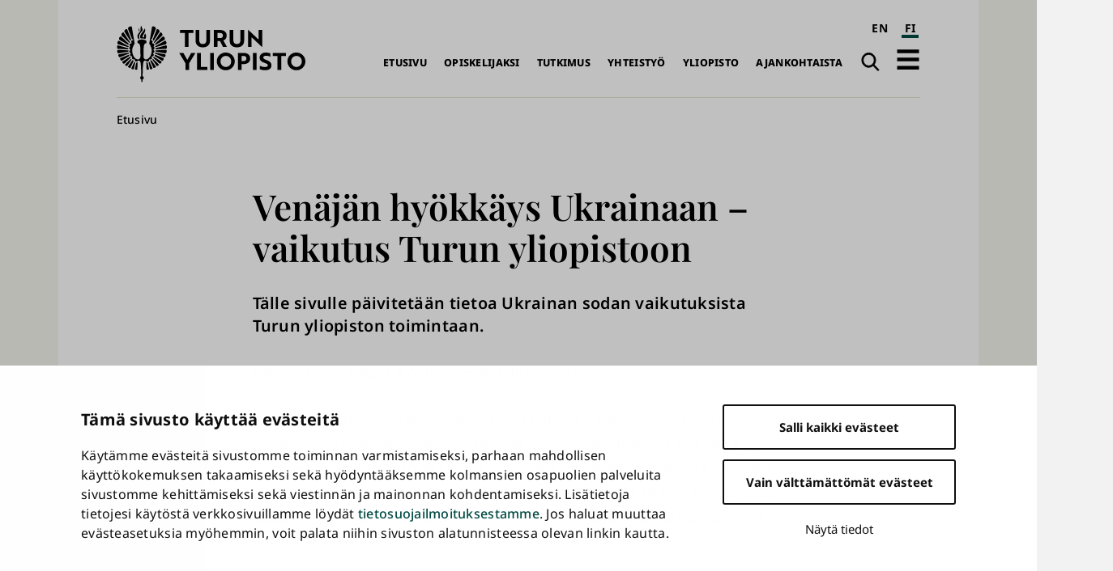

--- FILE ---
content_type: text/html; charset=UTF-8
request_url: https://www.utu.fi/fi/venajan-hyokkays-ukrainaan-vaikutus-turun-yliopistoon
body_size: 12493
content:
<!DOCTYPE html>
<html lang="fi" dir="ltr" prefix="og: https://ogp.me/ns#">
  <head>
    <meta charset="utf-8" />
<script type="text/javascript" id="Cookiebot" src="https://consent.cookiebot.com/uc.js" data-cbid="fb867b9b-25e1-4b79-bc9e-bb1fe1a2cc2a" async="async" data-culture="fi"></script>
<noscript><style>form.antibot * :not(.antibot-message) { display: none !important; }</style>
</noscript><script>var _mtm = window._mtm = window._mtm || [];_mtm.push({"mtm.startTime": (new Date().getTime()), "event": "mtm.Start"});var d = document, g = d.createElement("script"), s = d.getElementsByTagName("script")[0];g.type = "text/javascript";g.async = true;g.src="https://mtm.utu.fi/js/container_JXJHaJSR.js";s.parentNode.insertBefore(g, s);</script>
<meta name="description" content="Tälle sivulle päivitetään tietoa Ukrainan sodan vaikutuksista Turun yliopiston toimintaan." />
<link rel="canonical" href="https://www.utu.fi/fi/venajan-hyokkays-ukrainaan-vaikutus-turun-yliopistoon" />
<meta property="og:title" content="Venäjän hyökkäys Ukrainaan – vaikutus Turun yliopistoon" />
<meta property="og:description" content="Tälle sivulle päivitetään tietoa Ukrainan sodan vaikutuksista Turun yliopiston toimintaan." />
<meta property="og:image" content="https://www.utu.fi/sites/default/files/media/drupal/default-og-image-1.png" />
<meta name="twitter:card" content="summary" />
<meta name="Generator" content="Drupal 10 (https://www.drupal.org)" />
<meta name="MobileOptimized" content="width" />
<meta name="HandheldFriendly" content="true" />
<meta name="viewport" content="width=device-width, initial-scale=1.0" />
<script type="application/ld+json">{
    "@context": "https://schema.org",
    "@graph": [
        {
            "@type": "CollegeOrUniversity",
            "@id": "https://www.utu.fi/fi#organization",
            "sameAs": [
                "https://www.wikidata.org/wiki/Q501841",
                "https://en.wikipedia.org/wiki/University_of_Turku",
                "https://www.linkedin.com/school/uniturku",
                "https://www.youtube.com/user/turunyliopisto",
                "https://www.facebook.com/uniturku/",
                "https://www.instagram.com/uniturku"
            ],
            "name": "Turun yliopisto",
            "url": "https://www.utu.fi/fi",
            "telephone": "+358294505000",
            "logo": {
                "@type": "ImageObject",
                "url": "https://www.utu.fi/sites/default/files/media/drupal/UTU_logo_FI_RGB.png",
                "width": "774",
                "height": "314"
            },
            "address": {
                "@type": "PostalAddress",
                "addressLocality": "Turku",
                "postalCode": "20014",
                "addressCountry": "FI"
            }
        },
        {
            "@type": "WebSite",
            "@id": "https://www.utu.fi/fi#website",
            "name": "Turun yliopisto",
            "url": "https://www.utu.fi/fi",
            "potentialAction": {
                "@type": "SearchAction",
                "target": {
                    "@type": "EntryPoint",
                    "urlTemplate": "https://www.utu.fi/fi/search?k={search_term_string}",
                    "actionPlatform": [
                        "http://schema.org/DesktopWebPlatform",
                        "http://schema.org/MobileWebPlatform"
                    ]
                },
                "query-input": "required name=search_term_string"
            },
            "publisher": {
                "@id": "https://www.utu.fi/fi#organization"
            },
            "inLanguage": "fi"
        }
    ]
}</script>
<link href="/sites/default/files/assets/images/apple-touch-icon.png" rel="apple-touch-icon" sizes="180x180" />
<link href="/sites/default/files/assets/images/favicon-16x16.png" rel="icon" sizes="16x16" />
<link href="/sites/default/files/assets/images/favicon-32x32.png" rel="icon" sizes="32x32" />
<link href="/themes/custom/utu/site.webmanifest" rel="manifest" />
<link href="/themes/custom/utu/safari-pinned-tab.svg" rel="mask-icon" color="#007ac9" />
<meta name="theme-color" content="#ffffff" />
<link rel="icon" href="/themes/custom/utu/favicon.ico" type="image/vnd.microsoft.icon" />
<link rel="alternate" hreflang="en" href="https://www.utu.fi/en/russian-invasion-of-ukraine-impact-on-the-university-of-turku" />
<link rel="alternate" hreflang="fi" href="https://www.utu.fi/fi/venajan-hyokkays-ukrainaan-vaikutus-turun-yliopistoon" />
<script>(function(w,d,s,l,i){w[l]=w[l]||[];w[l].push({'gtm.start':new Date().getTime(),event:'gtm.js'});var f=d.getElementsByTagName(s)[0];var j=d.createElement(s);var dl=l!='dataLayer'?'&l='+l:'';j.src='https://www.googletagmanager.com/gtm.js?id='+i+dl+'';j.async=true;f.parentNode.insertBefore(j,f);})(window,document,'script','dataLayer','GTM-TJDNLR9');</script>
<script>window.a2a_config=window.a2a_config||{};a2a_config.callbacks=[];a2a_config.overlays=[];a2a_config.templates={};window.a2a_config.icon_color = "#004a43,#f6f6ee";

window.a2a_config.localize = {
  "Copy Link": "Kopioi linkki",
  "Save": "Tallenna"
};

function transCopyLinkLabel() {
  var currentLanguage = document.documentElement.lang;
  if (currentLanguage === 'fi') {
    var copyLinkButton = document.querySelector('.a2a_button_copy_link');
    if (copyLinkButton) {
      var copyLinkLabel = copyLinkButton.querySelector('.a2a_label');
      if (copyLinkLabel && copyLinkLabel.textContent === 'Copy Link') {
        copyLinkLabel.textContent = 'Kopioi linkki';
      }
    }
  }
}

window.a2a_config.callbacks = window.a2a_config.callbacks || [];
window.a2a_config.callbacks.push({
  ready: transCopyLinkLabel
});</script>
<style>.a2a_svg { border-radius: 0 !important; }
.a2a_kit a .a2a_svg { transition: background-color 0.3s ease; }
.a2a_kit a .a2a_svg svg path { transition: fill 0.3s ease; }
.a2a_kit a .a2a_label { transition: color 0.3s ease; }
.a2a_kit a:hover .a2a_svg { background-color: #f6f6ee !important; }
.a2a_kit a:hover .a2a_svg svg path { fill: #004a43 !important; }
.a2a_kit a:hover .a2a_label { color: #004a43; }</style>

    <title>Venäjän hyökkäys Ukrainaan – vaikutus Turun yliopistoon | Turun yliopisto</title>
    <link rel="stylesheet" media="all" href="/sites/default/files/css/css_VS3EsiXONUXshNw4YWM1xJz744NaW9Db8b3rykQG6yc.css?delta=0&amp;language=fi&amp;theme=utu&amp;include=eJxFjlsSwyAIRTdkZUkZjESdGnEA22b3zaPTfADnnuHjYozG2DbAH_hFuJmbmZ-FAhv8yXUUTII9K0QZHau_jR-tj1CLZopONzVaIaCSGzYgVQ5YD5w6JoJFiCajj90ql5TrPkZxEqp43HkvQu16UkKZM5Smhs0eV3SvQm-Fc_uV46j0BWWKUek" />
<link rel="stylesheet" media="all" href="/sites/default/files/css/css_CMVUhd0JTgC6SbKs0rCUJnb8xrX8tiSRG0ea__XBS-Q.css?delta=1&amp;language=fi&amp;theme=utu&amp;include=eJxFjlsSwyAIRTdkZUkZjESdGnEA22b3zaPTfADnnuHjYozG2DbAH_hFuJmbmZ-FAhv8yXUUTII9K0QZHau_jR-tj1CLZopONzVaIaCSGzYgVQ5YD5w6JoJFiCajj90ql5TrPkZxEqp43HkvQu16UkKZM5Smhs0eV3SvQm-Fc_uV46j0BWWKUek" />

    
  </head>
  <body class="theme--page" id="body">
        <a id="top-content" tabindex="-1" class="layout__item js-content"></a>
    <div class="elevatorlink elevatorlink--main">
      <a class="elevatorlink__element elevatorlink__element--main" href="#main-content">
        Siirry pääsisältöön
      </a>
    </div>
    <noscript><iframe src="https://www.googletagmanager.com/ns.html?id=GTM-TJDNLR9" height="0" width="0" style="display:none;visibility:hidden"></iframe></noscript>
      <div class="dialog-off-canvas-main-canvas" data-off-canvas-main-canvas>
    
<div class="layout">
  <div class="layout__container">
    <div class="layout__content">
              
            
      <header role="banner" class="layout__item js-content" id="header">
                    <div class="region region--header header">
    
<a id="block-sitebranding-2" class="block sitebranding sitebranding--header sitebranding--fi" href="/fi" rel="home">
  <span class="visually-hidden">Turun yliopisto</span>
  <div class="svg" aria-hidden="true">
    <svg role="presentation"><use xlink:href="/sites/default/files/assets/sprite.svg?version=1#logo-fi"></use></svg>

  </div>
</a><div class="language-switcher-language-url block languageswitcher languageswitcher--header" id="block-languageswitcher" role="navigation" aria-label="Language / Kieli">
  
    
      <ul class="links"><li hreflang="en" data-drupal-link-system-path="node/372584" class="en"><a href="/en/russian-invasion-of-ukraine-impact-on-the-university-of-turku" class="language-link" aria-label="English" hreflang="en" data-drupal-link-system-path="node/372584">EN</a></li><li hreflang="fi" data-drupal-link-system-path="node/372584" class="fi is-active" aria-current="page"><a href="/fi/venajan-hyokkays-ukrainaan-vaikutus-turun-yliopistoon" class="language-link is-active" aria-label="suomi" aria-current="page" hreflang="fi" data-drupal-link-system-path="node/372584">FI</a></li></ul>
  </div>
<nav role="navigation" aria-labelledby="block-main-navigation-fi-header-menu" id="block-main-navigation-fi-header" class="block mainnavigationfiheader mainnavigationfiheader--header">
            
  <h2 class="block__title mainnavigationfiheader__title visually-hidden" id="block-main-navigation-fi-header-menu">Päävalikko</h2>
  

        
              <ul>
              <li>
        <a href="/fi" data-drupal-link-system-path="&lt;front&gt;">Etusivu</a>
              </li>
          <li>
        <a href="/fi/opiskelijaksi" data-drupal-link-system-path="node/159070">Opiskelijaksi</a>
              </li>
          <li>
        <a href="/fi/tutkimus" data-drupal-link-system-path="node/159067">Tutkimus</a>
              </li>
          <li>
        <a href="/fi/yhteistyo" data-drupal-link-system-path="node/386021">Yhteistyö</a>
              </li>
          <li>
        <a href="/fi/yliopisto" data-drupal-link-system-path="node/159076">Yliopisto</a>
              </li>
          <li>
        <a href="/fi/ajankohtaista" data-drupal-link-system-path="node/159079">Ajankohtaista</a>
              </li>
        </ul>
  


  </nav>
<div class="search-link block utusearchlink utusearchlink--header" id="block-utusearchlink">
  
    
      
<div class="form__element"><a href="/fi/search" class="utusearchlink__trigger"><span class="visually-hidden">Haku</span></a></div>

  </div>
<div id="block-drawerbutton" class="block drawerbutton drawerbutton--header">
  
    
      
        <div class="drawerbutton__element drawerbutton__element--open" aria-labelledby="drawerButtonTitle">
          <div id="drawerButtonTitle" class="drawerbutton__title visually-hidden">Avaa päävalikko</div>
          <div class="drawerbutton__icon">
          </div>
        </div>
      
  </div>

  </div>

              </header>

      <aside class="js-dialog">
                  
  <div class="region region--drawer drawer" role="dialog" aria-labelledby="drawerTitle">
    <div class="drawer__container">
      <div class="drawer__mask"></div>
      <div class="drawer__overlay"></div>
      <div class="drawer__content">
        <header class="drawer__header">
          <h2 class="visually-hidden drawer__title" id="drawerTitle">Täysi päävalikko</h2>
          <button class="drawer__exit-button">
            <span class="visually-hidden">Sulje</span>
            <div class="drawer__exit-button-icon">
              <div class="drawer__exit-button-bar"></div>
              <div class="drawer__exit-button-bar"></div>
            </div>
          </button>
        </header>
        
<a id="block-sitebranding-3" class="block sitebranding sitebranding--drawer sitebranding--fi" href="/fi" rel="home">
  <span class="visually-hidden">Turun yliopisto</span>
  <div class="svg" aria-hidden="true">
    <svg role="presentation"><use xlink:href="/sites/default/files/assets/sprite.svg?version=1#logo-fi"></use></svg>

  </div>
</a><div class="instant-search block searchfield searchfield--drawer" id="block-searchfield">
  
      <h2 class="block__title searchfield__title">Search field</h2>
    
      
<div class="form__element"><a href="#" class="instant-search__trigger"></a>
<div class="instant-search__overlay form__element">
<div class="instant-search__inner form__element"><a href="#" class="instant-search__close"></a><input type="text" class="instant-search__input" placeholder="Etsi..." />
</div>
</div>
</div>

  </div>

<nav role="navigation" aria-labelledby="block-main-sidenavigation-fi-header-menu" id="block-main-sidenavigation-fi-header" class="block mainsidenavigationfiheader mainsidenavigationfiheader--drawer sidenavigation">
      
				<ul class="sidenavigation__list sidenavigation__list--0">

													<li class="sidenavigation__item sidenavigation__item--level-0">
												<a href="/fi" id="side-nav-element-1" data-drupal-link-system-path="&lt;front&gt;">Etusivu</a>
											</li>
													<li class="sidenavigation__item sidenavigation__item--level-0 sidenavigation__item--below">
											<a href="/fi/opiskelijaksi" id="side-nav-element-2" data-drupal-link-system-path="node/159070">Opiskelijaksi</a>
																					<button class="sidenavigation__button sidenavigation__button--level-0">
									<div class="visually-hidden">Avaa pudotusvalikko</div>
								</button>
																		<ul class="sidenavigation__list sidenavigation__list--1">

													<li class="sidenavigation__item sidenavigation__item--level-1">
												<a href="/fi/education-search" id="side-nav-element-1" data-drupal-link-system-path="education-search">Koulutustarjonta</a>
											</li>
														<li class="sidenavigation__item sidenavigation__item--level-1">
												<a href="/fi/opiskelijaksi/hakeminen" id="side-nav-element-2" data-drupal-link-system-path="node/160462">Näin haet</a>
											</li>
														<li class="sidenavigation__item sidenavigation__item--level-1">
												<a href="/fi/opiskelijaksi/uudelle-opiskelijalle" id="side-nav-element-3" data-drupal-link-system-path="node/160468">Uudelle opiskelijalle</a>
											</li>
														<li class="sidenavigation__item sidenavigation__item--level-1">
												<a href="https://www.utu.fi/fi/avoin-yliopisto-opetus" id="side-nav-element-4" class="external">Avoin yliopisto</a>
											</li>
							</ul>
			
											</li>
													<li class="sidenavigation__item sidenavigation__item--level-0 sidenavigation__item--below">
											<a href="/fi/tutkimus" id="side-nav-element-3" data-drupal-link-system-path="node/159067">Tutkimus</a>
																					<button class="sidenavigation__button sidenavigation__button--level-0">
									<div class="visually-hidden">Avaa pudotusvalikko</div>
								</button>
																		<ul class="sidenavigation__list sidenavigation__list--1">

													<li class="sidenavigation__item sidenavigation__item--level-1">
												<a href="/fi/tutkimus/tutkimuksen-temaattiset-kokonaisuudet" id="side-nav-element-1" data-drupal-link-system-path="node/159577">Monitieteiset teemat ja vahvuusalat</a>
											</li>
														<li class="sidenavigation__item sidenavigation__item--level-1">
												<a href="/fi/tutkimus/tutkijan-ura" id="side-nav-element-2" data-drupal-link-system-path="node/159604">Tutkijan ura</a>
											</li>
														<li class="sidenavigation__item sidenavigation__item--level-1">
												<a href="/fi/tutkimus/tutkimusymparisto" id="side-nav-element-3" data-drupal-link-system-path="node/159631">Tutkimusympäristö</a>
											</li>
														<li class="sidenavigation__item sidenavigation__item--level-1">
												<a href="/fi/tutkimus/vastuullinen-ja-vaikuttava-tutkimus" id="side-nav-element-4" data-drupal-link-system-path="node/395589">Vastuullinen ja vaikuttava tutkimus</a>
											</li>
														<li class="sidenavigation__item sidenavigation__item--level-1">
												<a href="/fi/tutkimus/vaitokset" id="side-nav-element-5" data-drupal-link-system-path="node/165004">Väitökset</a>
											</li>
														<li class="sidenavigation__item sidenavigation__item--level-1">
												<a href="https://www.utu.fi/fi/tutkimus/tutustu" id="side-nav-element-6" class="external">Tutustu tutkimukseen</a>
											</li>
														<li class="sidenavigation__item sidenavigation__item--level-1">
												<a href="/fi/tutkimus/osallistu" id="side-nav-element-7" data-drupal-link-system-path="node/164710">Osallistu tutkimukseen</a>
											</li>
							</ul>
			
											</li>
													<li class="sidenavigation__item sidenavigation__item--level-0 sidenavigation__item--below">
											<a href="/fi/yhteistyo" id="side-nav-element-4" data-drupal-link-system-path="node/386021">Yhteistyö</a>
																					<button class="sidenavigation__button sidenavigation__button--level-0">
									<div class="visually-hidden">Avaa pudotusvalikko</div>
								</button>
																		<ul class="sidenavigation__list sidenavigation__list--1">

													<li class="sidenavigation__item sidenavigation__item--level-1">
												<a href="/fi/yritysyhteistyo/innovaatiot-ja-yrittajyys" id="side-nav-element-1" data-drupal-link-system-path="node/159679">Innovaatiot ja teknologian siirto</a>
											</li>
														<li class="sidenavigation__item sidenavigation__item--level-1">
												<a href="/fi/yhteistyo/kansainvalinen-yhteistyo" id="side-nav-element-2" data-drupal-link-system-path="node/386028">Kansainvälinen yhteistyö</a>
											</li>
														<li class="sidenavigation__item sidenavigation__item--level-1">
												<a href="/fi/yritysyhteistyo/osaamisen-kehittaminen" id="side-nav-element-3" data-drupal-link-system-path="node/159712">Osaamisen kehittäminen</a>
											</li>
														<li class="sidenavigation__item sidenavigation__item--level-1">
												<a href="/fi/yhteistyo/strategiset-kumppanuudet" id="side-nav-element-4" data-drupal-link-system-path="node/386062">Strategiset kumppanuudet</a>
											</li>
														<li class="sidenavigation__item sidenavigation__item--level-1">
												<a href="/fi/yritysyhteistyo" id="side-nav-element-5" data-drupal-link-system-path="node/159073">Yrityksille ja yhteisöille</a>
											</li>
							</ul>
			
											</li>
													<li class="sidenavigation__item sidenavigation__item--level-0 sidenavigation__item--below">
											<a href="/fi/yliopisto" id="side-nav-element-5" data-drupal-link-system-path="node/159076">Yliopisto</a>
																					<button class="sidenavigation__button sidenavigation__button--level-0">
									<div class="visually-hidden">Avaa pudotusvalikko</div>
								</button>
																		<ul class="sidenavigation__list sidenavigation__list--1">

													<li class="sidenavigation__item sidenavigation__item--level-1">
												<a href="/fi/yliopisto/organisaatio" id="side-nav-element-1" data-drupal-link-system-path="node/159799">Organisaatio ja johto</a>
											</li>
														<li class="sidenavigation__item sidenavigation__item--level-1">
												<a href="/fi/yliopisto/tietoa" id="side-nav-element-2" data-drupal-link-system-path="node/407955">Tietoa yliopistosta</a>
											</li>
														<li class="sidenavigation__item sidenavigation__item--level-1">
												<a href="/fi/yliopisto/tule-meille-toihin" id="side-nav-element-3" data-drupal-link-system-path="node/159811">Tule meille töihin</a>
											</li>
														<li class="sidenavigation__item sidenavigation__item--level-1">
												<a href="/fi/yliopisto/strategia" id="side-nav-element-4" data-drupal-link-system-path="node/400261">Strategia</a>
											</li>
														<li class="sidenavigation__item sidenavigation__item--level-1">
												<a href="/fi/yliopisto/laadunhallinta" id="side-nav-element-5" data-drupal-link-system-path="node/159802">Laadunhallinta</a>
											</li>
														<li class="sidenavigation__item sidenavigation__item--level-1">
												<a href="/fi/yliopisto/logo" id="side-nav-element-6" data-drupal-link-system-path="node/162964">Logo, kuvat ja esittelymateriaalit</a>
											</li>
													<li class="sidenavigation__item sidenavigation__item--level-1 sidenavigation__item--below">
											<a href="/fi/yliopisto/tiedekunnat" id="side-nav-element-7" data-drupal-link-system-path="node/159439">Tiedekunnat</a>
																								<ul class="sidenavigation__list sidenavigation__list--2">

													<li class="sidenavigation__item sidenavigation__item--level-2">
												<a href="/fi/yliopisto/humanistinen-tiedekunta" id="side-nav-element-1" data-drupal-link-system-path="node/159451">Humanistinen tiedekunta</a>
											</li>
														<li class="sidenavigation__item sidenavigation__item--level-2">
												<a href="/fi/yliopisto/kasvatustieteiden-tiedekunta" id="side-nav-element-2" data-drupal-link-system-path="node/159466">Kasvatustieteiden tiedekunta</a>
											</li>
														<li class="sidenavigation__item sidenavigation__item--level-2">
												<a href="/fi/yliopisto/laaketieteellinen-tiedekunta" id="side-nav-element-3" data-drupal-link-system-path="node/159457">Lääketieteellinen tiedekunta</a>
											</li>
														<li class="sidenavigation__item sidenavigation__item--level-2">
												<a href="/fi/yliopisto/matemaattis-luonnontieteellinen-tiedekunta" id="side-nav-element-4" data-drupal-link-system-path="node/159454">Matemaattis-luonnontieteellinen tiedekunta</a>
											</li>
														<li class="sidenavigation__item sidenavigation__item--level-2">
												<a href="/fi/yliopisto/oikeustieteellinen-tiedekunta" id="side-nav-element-5" data-drupal-link-system-path="node/159460">Oikeustieteellinen tiedekunta</a>
											</li>
														<li class="sidenavigation__item sidenavigation__item--level-2">
												<a href="/fi/yliopisto/teknillinen-tiedekunta" id="side-nav-element-6" data-drupal-link-system-path="node/280095">Teknillinen tiedekunta</a>
											</li>
														<li class="sidenavigation__item sidenavigation__item--level-2">
												<a href="/fi/yliopisto/turun-kauppakorkeakoulu" id="side-nav-element-7" data-drupal-link-system-path="node/159442">Turun kauppakorkeakoulu</a>
											</li>
														<li class="sidenavigation__item sidenavigation__item--level-2">
												<a href="/fi/yliopisto/yhteiskuntatieteellinen-tiedekunta" id="side-nav-element-8" data-drupal-link-system-path="node/159463">Yhteiskuntatieteellinen tiedekunta</a>
											</li>
							</ul>
			
											</li>
													<li class="sidenavigation__item sidenavigation__item--level-1 sidenavigation__item--below">
											<a href="/fi/yliopisto/erilliset-laitokset" id="side-nav-element-8" data-drupal-link-system-path="node/167176">Erilliset laitokset</a>
																								<ul class="sidenavigation__list sidenavigation__list--2">

													<li class="sidenavigation__item sidenavigation__item--level-2">
												<a href="https://www.utu.fi/fi/yliopisto/kieli-ja-viestintaopintojen-keskus" id="side-nav-element-1" class="external">Kieli- ja viestintäopintojen keskus</a>
											</li>
														<li class="sidenavigation__item sidenavigation__item--level-2">
												<a href="https://turkupetcentre.fi/" id="side-nav-element-2" class="external">PET-keskus</a>
											</li>
														<li class="sidenavigation__item sidenavigation__item--level-2">
												<a href="https://sites.utu.fi/finca/" id="side-nav-element-3" class="external">Suomen ESO-keskus</a>
											</li>
														<li class="sidenavigation__item sidenavigation__item--level-2">
												<a href="https://bioscience.fi/" id="side-nav-element-4" class="external">Turun biotiedekeskus</a>
											</li>
							</ul>
			
											</li>
							</ul>
			
											</li>
													<li class="sidenavigation__item sidenavigation__item--level-0 sidenavigation__item--below">
											<a href="/fi/ajankohtaista" id="side-nav-element-6" data-drupal-link-system-path="node/159079">Ajankohtaista</a>
																					<button class="sidenavigation__button sidenavigation__button--level-0">
									<div class="visually-hidden">Avaa pudotusvalikko</div>
								</button>
																		<ul class="sidenavigation__list sidenavigation__list--1">

													<li class="sidenavigation__item sidenavigation__item--level-1">
												<a href="/fi/ajankohtaista/medialle" id="side-nav-element-1" data-drupal-link-system-path="node/160777">Medialle</a>
											</li>
														<li class="sidenavigation__item sidenavigation__item--level-1">
												<a href="/fi/news-search" id="side-nav-element-2" data-drupal-link-system-path="news-search">Uutiset ja mediatiedotteet</a>
											</li>
														<li class="sidenavigation__item sidenavigation__item--level-1">
												<a href="/fi/event-search" id="side-nav-element-3" data-drupal-link-system-path="event-search">Tapahtumat</a>
											</li>
														<li class="sidenavigation__item sidenavigation__item--level-1">
												<a href="/fi/ajankohtaista/podcast" id="side-nav-element-4" data-drupal-link-system-path="node/171592">Podcastit</a>
											</li>
														<li class="sidenavigation__item sidenavigation__item--level-1">
												<a href="/fi/ajankohtaista/aurora" id="side-nav-element-5" data-drupal-link-system-path="node/369004">Aurora-lehti</a>
											</li>
							</ul>
			
											</li>
							</ul>
			


  </nav>

<nav role="navigation" aria-labelledby="block-quicklinksfi-menu" id="block-quicklinksfi" class="block quicklinksfi quicklinksfi--drawer quicklinks">
      
        <ul class="quicklinks__list quicklinks__list--0">

                <li class="quicklinks__item quicklinks__item--level-0">
              <a href="/fi/yliopisto/kirjasto" data-drupal-link-system-path="node/224026">Kirjasto</a>
              </li>
                <li class="quicklinks__item quicklinks__item--level-0">
              <a href="/fi/opiskelijalle" data-drupal-link-system-path="node/380087">Opiskelijalle</a>
              </li>
                <li class="quicklinks__item quicklinks__item--level-0">
              <a href="/fi/yliopisto/tervetuloa-vieraaksemme" data-drupal-link-system-path="node/166309">Vierailijalle</a>
              </li>
                <li class="quicklinks__item quicklinks__item--level-0">
              <a href="/fi/ajankohtaista/medialle" data-drupal-link-system-path="node/160777">Medialle</a>
              </li>
                <li class="quicklinks__item quicklinks__item--level-0">
              <a href="/fi/yliopisto/alumneille" data-drupal-link-system-path="node/159976">Alumnille</a>
              </li>
                <li class="quicklinks__item quicklinks__item--level-0">
              <a href="/fi/yliopisto/varainhankinta" data-drupal-link-system-path="node/171454">Lahjoittajalle</a>
              </li>
        </ul>
  


  </nav>

      </div>
    </div>
  </div>

              </aside>

      <a id="main-content" tabindex="-1" class="layout__item js-content"></a>

      <main role="main" class="main layout__item js-content" id="main">
                    <div class="region region--hero hero">
    <div id="block-breadcrumbs" class="block breadcrumbs breadcrumbs--hero">
  
    
        <nav role="navigation" aria-labelledby="system-breadcrumb" class="breadcrumbs__navigation">
    <h2 id="system-breadcrumb" class="visually-hidden">Murupolku</h2>
    <ol class="breadcrumbs__list">
          <li class="breadcrumbs__item">
                  <a href="/fi" class="breadcrumbs__link">Etusivu</a>
              </li>
        </ol>
  </nav>

  </div>

  </div>

                  <div class="region region--content content">
    <div data-drupal-messages-fallback class="hidden"></div>
<div id="block-mainpagecontent" class="block mainpagecontent mainpagecontent--content">
  
    
      <article class="node node--type-page page page--full">
  <h1 class="page__title"><span class="extra_field extra_field__title">Venäjän hyökkäys Ukrainaan – vaikutus Turun yliopistoon</span>
</h1>

            <div class="field field__body page__body"><p>Tälle sivulle päivitetään tietoa Ukrainan sodan vaikutuksista Turun yliopiston toimintaan.</p>
</div>
      
      <div class="field field__field_main_content page__main-content">
              <div class="page__item page__item--main-content page__item--free-text">  <div class="paragraph paragraph--type--free-text free-text free-text--default paragraph--view-mode--default">
          
            <div class="field field__field_item_text free-text__item-text"><p>Päivitetty 20.3.2023 (koulutusmahdollisuudet)</p>

<p>Turun yliopisto on muiden yliopistojen kanssa tuominnut Venäjän sotatoimet Ukrainassa. Yliopistot ovat ilmaisseet tukensa Ukrainalle ja erityisesti sen yliopistoyhteisölle. Yliopisto on ilmaissut tukensa Suomen yliopistojen rehtorineuvosto <a href="https://www.unifi.fi/">Unifin</a>, European Campus of City-Universities <a href="https://ec2u.eu/">EC2U -yhteistyön</a>, eurooppalaisten yliopistojen <a href="https://www.coimbra-group.eu/ukraine-emergency-response/">Coimbra-verkoston</a> sekä eurooppalaisten yliopistojen <a href="https://www.eua.eu/news/835:european-university-association-statement-on-ukraine.html">EUA-yhteistyön</a> kautta.</p>

<p>Ukrainan sota vaikuttaa Turun yliopiston tutkimusyhteistyöhön ja opiskelijavaihtoon. Yliopisto seuraa ministeriöiden, viranomaisten, Unifin ja EU:n linjauksia ja rajoituksia sekä tiedottaa mahdollisista muutoksista esimerkiksi tutkimusyhteistyöhön tai opiskelijavaihtoon liittyen.</p>

<h2>Tutkimusyhteistyö</h2>

<p>Turun yliopisto keskeyttää opetus- ja kulttuuriministeriön linjauksen mukaisesti toistaiseksi yhteistyön venäläisyliopistojen ja muiden venäläisinstituutioiden kanssa.&nbsp;Yhteistyön keskeytys koskee sekä tutkimusyhteistyötä että organisaatioiden välistä mahdollista muuta yhteistyötä venäläisyliopistojen ja muiden venäläisinstituutioiden, kuten tutkimuslaitosten kanssa. Uusia yhteistyöhankkeita ei aloiteta venäläisten tai valkovenäläisten yliopistojen kanssa.&nbsp;Yliopisto suosittaa myös, ettei venäläisten ja valkovenäläisten yliopistojen tai muiden instituutioiden tutkijoita ja asiantuntijoita kutsuta vastaväittäjiksi, esitarkastajiksi tai rekrytointi- ja dosenttiprosesseissa kuultaviksi asiantuntijoiksi.&nbsp;</p>

<p>Suomi tukee Euroopan komission päätöstä keskeyttää EU:n koulutus- ja tutkimusohjelmien puitteissa tehtävä yhteistyö venäläisten ja valkovenäläisten kumppanien kanssa. Euroopan komissio on jäädyttänyt uusien projektien neuvottelut venäläisten ja valkovenäläisten organisaatioiden kanssa Horisontti Eurooppa -ohjelman ensimmäisten hakujen osalta sekä maksatukset näihin maihin Horisontti 2020 -ohjelman käynnissä olevissa hankkeissa.</p>

<p>Yliopistosta ei tehdä toistaiseksi työmatkoja Venäjälle tai Valko-Venäjälle. Myös venäläisiin ja valkovenäläisiin instituutioihin affilioituneiden tutkijoiden kutsumista vierailuille tulee toistaiseksi välttää. Muun matkustamisen suhteen yliopisto kehottaa noudattamaan <a href="https://um.fi/matkustaminen">ulkoministeriön</a> suosituksia. Maahanmuuttoon liittyvissä asioiden asioissa ohjeistaa <a href="https://migri.fi/ukk-ukraina">maahanmuuttovirasto</a>.</p>

<h2>Opiskelijavaihto</h2>

<p>Turun yliopistosta ei toistaiseksi lähdetä Venäjälle tai Valko-Venäjälle opiskelijavaihtoon, eikä yliopisto ota vaihto-opiskelijoita näistä maista. Turussa opiskelevat venäläiset ja valkovenäläiset tai Venäjällä tai Valko-Venäjällä vaihdossa olevat voivat jatkaa opintojaan normaalisti. Yhteydenpitoa vaihto-opiskelijoihin hoitaa yliopiston kansainvälinen liikkuvuus -toiminto (<a href="mailto:international@utu.fi">international@utu.fi</a>).</p>

<h2>Koulutusmahdollisuudet&nbsp;</h2>

<p>Turun yliopisto tarjoaa Ukrainasta Suomeen paenneille korkeakouluopiskelijoille mahdollisuutta suorittaa maksutta monipuolisesti opintoja. Opinto-oikeus erillisiin opintoihin voidaan myöntää sellaisille henkilöille, jotka ovat väliaikaisen suojelun piirissä ja joilla on voimassa oleva tutkinto-oikeus ukrainalaisessa korkeakoulussa. &nbsp;</p>

<p>Tiedekuntien erillisopintojen haku on jatkuva ja auki toistaiseksi. &nbsp;Opinto-oikeuksia erillisopintoihin myönnetään pääasiassa syyslukukaudesta 2022 alkaen. Erillisopintojen lisäksi ukrainalaisopiskelijat voivat opiskella maksutta avoimessa yliopistossa. &nbsp;He voivat myös hakeutua tutkinto-opiskelijoiksi normaalin opiskelijavalinnan kautta. Tutkinto-opintojen tukemiseen voidaan hyödyntää yliopiston Suomi-stipendiohjelmaa, joka on tarkoitettu Suomessa aloitettavaa Turun yliopiston maisteritutkintoa varten. Stipendejä myönnetään kansainvälisten tutkinto-ohjelmien yhteishaun yhteydessä.</p>

<p>EU-tasolla selvitetään parhaillaan ukrainalaisopiskelijoiden tukemista Erasmus+ -ohjelman kautta.</p>

<p><a href="https://www.utu.fi/en/study-at-utu/studies-to-persons-with-temporary-protection">&gt; Selaa opintotarjontaa: Study opportunities to persons arriving in Finland from Ukraine</a></p>

<p><a href="https://www.utu.fi/fi/ajankohtaista/mediatiedote/turun-yliopisto-tarjoaa-opintoja-venajan-hyokkaysta-pakeneville ">&gt; Uutinen 6.4.2022:&nbsp;Turun yliopisto tarjoaa opintoja Venäjän hyökkäystä pakeneville ukrainalaisille</a></p>

<p>Opetushallitus on avannut EDUFI Fellowship -apurahahaun ukrainalaisille väitöskirjatutkijoille. EDUFI Fellowship -apuraha on tarkoitettu sotaa pakeneville ukrainalaisille väitöskirjatutkijoille ja Turun yliopisto hakee apurahaa yhdessä väitöskirjatutkijan kanssa.</p>

<p><a href="https://www.utu.fi/en/research/utugs/support-for-doctoral-researchers-fleeing-from-ukraine">&gt; Lisätietoa apurahan hakemisesta</a><br>
&nbsp;</p>

<h2>Tukea tarjolla</h2>

<p>Sota koskettaa konkreettisesti useita yhteisön jäseniä ja yliopisto ilmaisee heille tukensa. Yliopisto tarjoaa asian käsittelyyn monipuolisia <a href="https://intranet.utu.fi/index/varhainen-tukeminen/Sivut/Kun-Ukrainan-tilanne-huolettaa.aspx">tukipalveluja</a> (intranetissä, vaatii kirjautumisen).</p>

<p>Suomen yliopistot selvittävät yhdessä Scholars at Risk (SAR) Finlandin ja Students at Risk -verkoston kanssa ukrainalaisten opiskelijoiden ja tutkijoiden sijoittumismahdollisuuksia Suomen yliopistoihin.</p>

<p>Turun yliopiston lahjoittaa yhteensä 35 000 euroa Unicefille ja Punaiselle Ristille Ukrainan sodan uhrien tukemiseen. &nbsp;</p>

<h2>Asiantuntijoita median käyttöön</h2>

<p>Yliopisto on koonnut median käyttöön <a href="https://www.utu.fi/fi/ajankohtaista/medialle/asiantuntijat/venaja">listan tutkijoista</a>, joiden asiantuntijuus liittyy Venäjään tai kansainvälisiin kriiseihin.</p>
</div>
      
      </div>
</div>
          </div>
  
      <div class="field field__field_paragraph page__paragraph">
              <div class="page__item page__item--paragraph page__item--highlighted-related-content">  <div class="paragraph paragraph--type--highlighted-related-content highlighted-related-content highlighted-related-content--default paragraph--view-mode--default">
          <h3 class="highlighted-related-content__title"><span class="extra_field extra_field__title">Sinua voisi kiinnostaa myös</span>
</h3>

<div class="views-element-container form__element">	


<div class="js-view-dom-id-19d56c2459e4a7b18734cbcbd7d83a165d30f8b416191d8d05fcd6b46662dc94 listing listing--related-content">
  
  
  

  
  
  

  




<div class="listing__grid listing__grid--count-4 listing__grid--align-horizontal">
                <div class="listing__cell">
          

<article  class="node node--type-news news news--highlight_related">
  
<div  class="news__image-wrapper">
    
            <div class="field field__field_highlight_image news__highlight-image">    <picture>
                  <source srcset="/sites/default/files/styles/related_content_highlight/public/media/drupal/andrik-langfield-sO6yji4O_FI-unsplash%20%281%29.jpg?itok=fI_uEFcH 1x" media="all and (min-width: 80em)" type="image/jpeg" width="390" height="265"/>
              <source srcset="/sites/default/files/styles/related_content_highlight_xs/public/media/drupal/andrik-langfield-sO6yji4O_FI-unsplash%20%281%29.jpg?itok=0UJ4DpOU 1x" media="all and (min-width: 20em)" type="image/jpeg" width="528" height="358"/>
                  <img width="390" height="265" src="/sites/default/files/styles/related_content_highlight/public/media/drupal/andrik-langfield-sO6yji4O_FI-unsplash%20%281%29.jpg?itok=fI_uEFcH" alt="Nuori henkilö istuu ikkunan äärellä." loading="lazy" />

  </picture>

</div>
      
  </div>
<div  class="news__text-wrapper">
    <div class="news__date news__date--created">09.12.2025</div>
<h3 class="news__title"><span class="extra_field extra_field__title">Tutkimus: Pitkittynyt sota ajanut Ukrainan nuoret vakavaan mielenterveyskriisiin</span>
</h3>

  </div>
      <div class="field field__field_news_type news__news-type">
              <div class="news__item news__item--news-type">Mediatiedote</div>
          </div>
  
  <a href="/fi/ajankohtaista/mediatiedote/tutkimus-pitkittynyt-sota-ajanut-ukrainan-nuoret-vakavaan" aria-label="Tutkimus: Pitkittynyt sota ajanut Ukrainan nuoret vakavaan mielenterveyskriisiin"></a>
</article>
        </div>
              <div class="listing__cell">
          

<article  class="node node--type-news news news--highlight_related">
  
<div  class="news__image-wrapper">
    
            <div class="field field__field_highlight_image news__highlight-image">    <picture>
                  <source srcset="/sites/default/files/styles/related_content_highlight/public/media/drupal/Ukraine%20research%20group.jpg?itok=rbR8M30h 1x" media="all and (min-width: 80em)" type="image/jpeg" width="390" height="265"/>
              <source srcset="/sites/default/files/styles/related_content_highlight_xs/public/media/drupal/Ukraine%20research%20group.jpg?itok=FjRh7SLX 1x" media="all and (min-width: 20em)" type="image/jpeg" width="528" height="358"/>
                  <img width="390" height="265" src="/sites/default/files/styles/related_content_highlight/public/media/drupal/Ukraine%20research%20group.jpg?itok=rbR8M30h" alt="Members of the research group posing for a photo." loading="lazy" />

  </picture>

</div>
      
  </div>
<div  class="news__text-wrapper">
    <div class="news__date news__date--created">11.09.2025</div>
<h3 class="news__title"><span class="extra_field extra_field__title">Uusi digitaalinen interventio auttaa ukrainalaisia tukemaan lastensa mielenterveyttä sodan aikana</span>
</h3>

  </div>
      <div class="field field__field_news_type news__news-type">
              <div class="news__item news__item--news-type">Mediatiedote</div>
          </div>
  
  <a href="/fi/ajankohtaista/mediatiedote/uusi-digitaalinen-interventio-auttaa-ukrainalaisia-tukemaan-lastensa" aria-label="Uusi digitaalinen interventio auttaa ukrainalaisia tukemaan lastensa mielenterveyttä sodan aikana"></a>
</article>
        </div>
              <div class="listing__cell">
          

<article  class="node node--type-news news news--highlight_related">
  
<div  class="news__image-wrapper">
    
            <div class="field field__field_highlight_image news__highlight-image">    <picture>
                  <source srcset="/sites/default/files/styles/related_content_highlight/public/media/drupal/siipisoihtu-media.jpg?h=84c21fe1&amp;itok=82i_Af1w 1x" media="all and (min-width: 80em)" type="image/jpeg" width="390" height="265"/>
              <source srcset="/sites/default/files/styles/related_content_highlight_xs/public/media/drupal/siipisoihtu-media.jpg?h=84c21fe1&amp;itok=ukU1vPZy 1x" media="all and (min-width: 20em)" type="image/jpeg" width="528" height="358"/>
                  <img width="390" height="265" src="/sites/default/files/styles/related_content_highlight/public/media/drupal/siipisoihtu-media.jpg?h=84c21fe1&amp;itok=82i_Af1w" alt="Siipisoihtu vihrellä taustalla" loading="lazy" />

  </picture>

</div>
      
  </div>
<div  class="news__text-wrapper">
    <div class="news__date news__date--created">14.03.2025</div>
<h3 class="news__title"><span class="extra_field extra_field__title">Tutkimuksen lippulaiva INVESTin tuki Ukrainan sotaa paenneille tutkijoille (Hakuaika 14.–31.3.2025)</span>
</h3>

  </div>
      <div class="field field__field_news_type news__news-type">
              <div class="news__item news__item--news-type">Uutinen</div>
          </div>
  
  <a href="/fi/ajankohtaista/uutinen/tutkimuksen-lippulaiva-investin-tuki-ukrainan-sotaa-paenneille-tutkijoille" aria-label="Tutkimuksen lippulaiva INVESTin tuki Ukrainan sotaa paenneille tutkijoille (Hakuaika 14.–31.3.2025)"></a>
</article>
        </div>
              <div class="listing__cell">
          

<article  class="node node--type-news news news--highlight_related">
  
<div  class="news__image-wrapper">
    
            <div class="field field__field_highlight_image news__highlight-image">    <picture>
                  <source srcset="/sites/default/files/styles/related_content_highlight/public/media/drupal/christian-wiediger-GWkioAj5aB4-unsplash.jpg?itok=eQ2kZkNz 1x" media="all and (min-width: 80em)" type="image/jpeg" width="390" height="265"/>
              <source srcset="/sites/default/files/styles/related_content_highlight_xs/public/media/drupal/christian-wiediger-GWkioAj5aB4-unsplash.jpg?itok=bb6UBrVh 1x" media="all and (min-width: 20em)" type="image/jpeg" width="528" height="358"/>
                  <img width="390" height="265" src="/sites/default/files/styles/related_content_highlight/public/media/drupal/christian-wiediger-GWkioAj5aB4-unsplash.jpg?itok=eQ2kZkNz" alt="some" loading="lazy" />

  </picture>

</div>
      
  </div>
<div  class="news__text-wrapper">
    <div class="news__date news__date--created">08.11.2024</div>
<h3 class="news__title"><span class="extra_field extra_field__title">Sosiaalisen median hyödyntämistä venäläisessä sodanvastaisessa aktivismissa</span>
</h3>

  </div>
      <div class="field field__field_news_type news__news-type">
              <div class="news__item news__item--news-type">Uutinen</div>
          </div>
  
  <a href="/fi/ajankohtaista/uutinen/sosiaalisen-median-hyodyntamista-venalaisessa-sodanvastaisessa-aktivismissa" aria-label="Sosiaalisen median hyödyntämistä venäläisessä sodanvastaisessa aktivismissa"></a>
</article>
        </div>
        </div>


  
  
  

  <footer class="listing__footer">
    
    

      </footer>


  </div>
</div>
<ul class="related_content__extra-links"><li><a href="/fi/news-search">Kaikki uutiset</a></li><li><a href="/fi/event-search">Kaikki tapahtumat</a></li></ul>
      </div>
</div>
          </div>
  
</article>
  </div>

  </div>

      </main>

      <footer role="contentinfo" class="layout__item js-content">
                    <div class="region region--footer footer">
    
<a id="block-sitebranding" class="block sitebranding sitebranding--footer sitebranding--fi" href="/fi" rel="home">
  <span class="visually-hidden">Turun yliopisto</span>
  <div class="svg" aria-hidden="true">
    <svg role="presentation"><use xlink:href="/sites/default/files/assets/sprite.svg?version=1#logo-fi"></use></svg>

  </div>
</a><div id="block-addressblock" class="block addressblock addressblock--footer">
  
    
      
            <div class="field field__body address__body"><p>20014 Turun yliopisto, Finland</p>

<p>Puhelinvaihde: 029 450 5000</p></div>
      
      <div class="field field__field_contact_links address__contact-links">
              <div class="address__item address__item--contact-links"><a href="/fi/search-people">Henkilöhaku</a></div>
              <div class="address__item address__item--contact-links"><a href="/fi/yliopisto/yhteystiedot">Yhteystiedot ja laskutusosoite</a></div>
              <div class="address__item address__item--contact-links"><a href="https://www.utu.fi/kartta" class="external">Kampuskartta</a></div>
              <div class="address__item address__item--contact-links"><a href="/fi/yliopisto/tule-meille-toihin/arvostusta-ja-tukea-tutkijoille">HR Excellence in Research</a></div>
              <div class="address__item address__item--contact-links"><a href="/fi/tietosuoja">Tietosuojailmoitus</a></div>
              <div class="address__item address__item--contact-links"><a href="/fi/asiakirjajulkisuuskuvaus-ja-tietopyynnot">Asiakirjajulkisuuskuvaus ja tietopyynnöt</a></div>
              <div class="address__item address__item--contact-links"><a href="/fi/vaarinkaytosepailyt">Väärinkäytösepäilyt</a></div>
              <div class="address__item address__item--contact-links"><a href="/fi/saavutettavuusseloste">Saavutettavuusseloste</a></div>
              <div class="address__item address__item--contact-links"><a href="https://www.utu.fi/palaute" class="external">Palaute</a></div>
              <div class="address__item address__item--contact-links"><a href="https://intranet.utu.fi" class="external">Intranet ja sähköiset työkalut</a></div>
              <div class="address__item address__item--contact-links"><a href="/fi/tietosuoja/evasteasetukset">Evästeasetukset</a></div>
          </div>
  
  </div>
<nav role="navigation" aria-labelledby="block-main-navigation-fi-footer-menu" id="block-main-navigation-fi-footer" class="block mainnavigationfifooter mainnavigationfifooter--footer">
            
  <h2 class="block__title mainnavigationfifooter__title visually-hidden" id="block-main-navigation-fi-footer-menu">Päävalikko alatunnisteessa</h2>
  

        
              <ul>
              <li>
        <a href="/fi" data-drupal-link-system-path="&lt;front&gt;">Etusivu</a>
              </li>
          <li>
        <a href="/fi/opiskelijaksi" data-drupal-link-system-path="node/159070">Opiskelijaksi</a>
              </li>
          <li>
        <a href="/fi/tutkimus" data-drupal-link-system-path="node/159067">Tutkimus</a>
              </li>
          <li>
        <a href="/fi/yhteistyo" data-drupal-link-system-path="node/386021">Yhteistyö</a>
              </li>
          <li>
        <a href="/fi/yliopisto" data-drupal-link-system-path="node/159076">Yliopisto</a>
              </li>
          <li>
        <a href="/fi/ajankohtaista" data-drupal-link-system-path="node/159079">Ajankohtaista</a>
              </li>
        </ul>
  


  </nav>
<div id="block-socialmediablock" class="block socialmediablock socialmediablock--footer">
  
    
      
      <div class="field field__field_social_media social-media">
              <div class="social-media__item social-media__item--social-media social-media__item--social-media-item">

  <div class="paragraph paragraph--type--social-media-item paragraph--view-mode--default social-media-item__paragraph">
                  <a href="https://www.facebook.com/uniturku/" class="social-media-item__link">
            <div class="field field__field_icon social-media-item__icon"><div class="svg" aria-hidden="true">
  <svg  width="25" height="25" class="icon icon--facebook" role="presentation">
    <use xlink:href="/sites/default/files/icons/icon_select_map.svg#facebook"></use>
  </svg>
</div></div>
      <span class="visually-hidden">Turun yliopisto Facebookissa</span></a>
            </div>
</div>
              <div class="social-media__item social-media__item--social-media social-media__item--social-media-item">

  <div class="paragraph paragraph--type--social-media-item paragraph--view-mode--default social-media-item__paragraph">
                  <a href="https://www.instagram.com/uniturku" class="social-media-item__link">
            <div class="field field__field_icon social-media-item__icon"><div class="svg" aria-hidden="true">
  <svg  width="25" height="25" class="icon icon--instagram" role="presentation">
    <use xlink:href="/sites/default/files/icons/icon_select_map.svg#instagram"></use>
  </svg>
</div></div>
      <span class="visually-hidden">Turun yliopisto Instagramissa</span></a>
            </div>
</div>
              <div class="social-media__item social-media__item--social-media social-media__item--social-media-item">

  <div class="paragraph paragraph--type--social-media-item paragraph--view-mode--default social-media-item__paragraph">
                  <a href="https://bsky.app/profile/utu.fi" class="social-media-item__link">
            <div class="field field__field_icon social-media-item__icon"><div class="svg" aria-hidden="true">
  <svg  width="25" height="25" class="icon icon--bluesky" role="presentation">
    <use xlink:href="/sites/default/files/icons/icon_select_map.svg#bluesky"></use>
  </svg>
</div></div>
      <span class="visually-hidden">Turun yliopisto Blueskyssa</span></a>
            </div>
</div>
              <div class="social-media__item social-media__item--social-media social-media__item--social-media-item">

  <div class="paragraph paragraph--type--social-media-item paragraph--view-mode--default social-media-item__paragraph">
                  <a href="https://www.youtube.com/user/turunyliopisto" class="social-media-item__link">
            <div class="field field__field_icon social-media-item__icon"><div class="svg" aria-hidden="true">
  <svg  width="25" height="25" class="icon icon--youtube" role="presentation">
    <use xlink:href="/sites/default/files/icons/icon_select_map.svg#youtube"></use>
  </svg>
</div></div>
      <span class="visually-hidden">Turun yliopisto YouTubessa</span></a>
            </div>
</div>
              <div class="social-media__item social-media__item--social-media social-media__item--social-media-item">

  <div class="paragraph paragraph--type--social-media-item paragraph--view-mode--default social-media-item__paragraph">
                  <a href="https://www.linkedin.com/school/university-of-turku" class="social-media-item__link">
            <div class="field field__field_icon social-media-item__icon"><div class="svg" aria-hidden="true">
  <svg  width="25" height="25" class="icon icon--linkedin" role="presentation">
    <use xlink:href="/sites/default/files/icons/icon_select_map.svg#linkedin"></use>
  </svg>
</div></div>
      <span class="visually-hidden">Turun yliopisto LinkedInissä</span></a>
            </div>
</div>
              <div class="social-media__item social-media__item--social-media social-media__item--social-media-item">

  <div class="paragraph paragraph--type--social-media-item paragraph--view-mode--default social-media-item__paragraph">
                  <a href="https://www.tiktok.com/@uniturku" class="social-media-item__link">
            <div class="field field__field_icon social-media-item__icon"><div class="svg" aria-hidden="true">
  <svg  width="25" height="25" class="icon icon--tiktok" role="presentation">
    <use xlink:href="/sites/default/files/icons/icon_select_map.svg#tiktok"></use>
  </svg>
</div></div>
      <span class="visually-hidden">Turun yliopisto TikTokissa</span></a>
            </div>
</div>
          </div>
  
  </div>
<div id="block-elevatorlink" class="block elevatorlink elevatorlink--footer">
  
    
      
        <a href="#top-content" class="elevatorlink__element elevatorlink__element--top"><span class="visually-hidden">Scroll to top</span><span aria-hidden="true">YLÖS</span></a>
      
  </div>

  </div>

              </footer>
    </div>
  </div>
</div>

  </div>

    
    <script type="application/json" data-drupal-selector="drupal-settings-json">{"path":{"baseUrl":"\/","pathPrefix":"fi\/","currentPath":"node\/372584","currentPathIsAdmin":false,"isFront":false,"currentLanguage":"fi"},"pluralDelimiter":"\u0003","suppressDeprecationErrors":true,"cookiebot":{"message_placeholder_cookieconsent_optout_marketing_show":true,"message_placeholder_cookieconsent_optout_marketing":"\u003Cdiv class=\u0022cookiebot cookieconsent-optout-marketing\u0022\u003E\n\t\u003Cdiv class=\u0022cookieconsent-optout-marketing__inner\u0022\u003E\n\t\t\u003Cp style=\u0022background-color:#000;color:#fff;display:block;font-size:1.2em;padding:1em;width:100%;\u0022\u003E\u003Ca class=\u0022cookieconsent-optout-marketing__cookiebot-renew\u0022 style=\u0022color:#1e90ff;\u0022 href=\u0022!cookiebot_renew\u0022 aria-label=\u0022Accept marketing cookies to view embedded content. This will open the cookie settings banner on the current page. \/ Hyv\u00e4ksy markkinointiev\u00e4steet n\u00e4hd\u00e4ksesi upotetun sis\u00e4ll\u00f6n. T\u00e4m\u00e4 avaa ev\u00e4steasetusten bannerin t\u00e4lle sivulle.\u0022\u003E\u003Cu\u003EAccept marketing cookies \/ Hyv\u00e4ksy markkinointiev\u00e4steet\u003C\/u\u003E\u003C\/a\u003E\u003Cbr\u003E\u003Cbr\u003E\u003Cspan aria-hidden=\u0022true\u0022\u003ETo view this embedded content from: \/ N\u00e4hd\u00e4ksesi upotetun sis\u00e4ll\u00f6n osoitteesta:\u0026nbsp;\u003C\/span\u003E\u0026nbsp;\u003Cbr\u003E\u003Ca class=\u0022cookieconsent-optout-marketing__from-src-url\u0022 style=\u0022color:#1e90ff;\u0022 href=\u0022!cookiebot_from_src_url\u0022 target=\u0022_blank\u0022 aria-label=\u0022Opens external embedded content in a new tab.\u0022\u003E\u003Cu\u003E!cookiebot_from_src_url\u003C\/u\u003E\u003C\/a\u003E\u003C\/p\u003E\n\t\u003C\/div\u003E\n\u003C\/div\u003E\n"},"field_group":{"html_element":{"mode":"highlight_related","context":"view","settings":{"classes":"news__image-wrapper","id":"","element":"div","show_label":false,"label_element":"h3","attributes":"","effect":"none","speed":"fast"}}},"elasticsearchInstantSearch":{"remoteSource":"\/fi\/_search_utu","searchPage":"\/fi\/search"},"icon_select":{"icon_select_url":"\/sites\/default\/files\/icons\/icon_select_map.svg?hash=d37471bf7c0d0edbb0206e021ed66755"},"user":{"uid":0,"permissionsHash":"460dec8ebd720fb07964c91610b14eda334d2c2f92da3187b220f70bfe01bf7e"}}</script>
<script src="/sites/default/files/js/js_fZDOCZ6_G_bC32LK2vQmDDTMO7Zptn1FCsjwEb8gSp8.js?scope=footer&amp;delta=0&amp;language=fi&amp;theme=utu&amp;include=eJxNy0sOgDAIBNAL1XKkBqFqIwHT0oW39xvj7s1MBpndUHfAF3Gqph7IbC15NIdPoZBpalkyOXDtG0r8Vek-ZuXQvcMsNqJcPGestEDR5qg-PPEAK7kvRA"></script>
<script src="https://static.addtoany.com/menu/page.js" defer></script>
<script src="/sites/default/files/js/js_aXBUO2pgkW_XVaFD8KZ_z7-rMFQkBTmoJuKfK6Rr1Bw.js?scope=footer&amp;delta=2&amp;language=fi&amp;theme=utu&amp;include=eJxNy0sOgDAIBNAL1XKkBqFqIwHT0oW39xvj7s1MBpndUHfAF3Gqph7IbC15NIdPoZBpalkyOXDtG0r8Vek-ZuXQvcMsNqJcPGestEDR5qg-PPEAK7kvRA"></script>

  </body>
</html>
